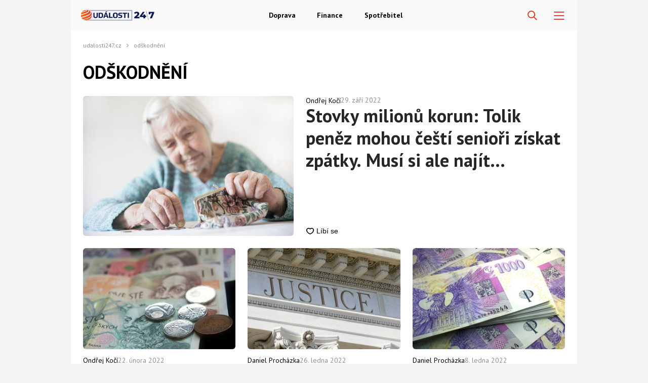

--- FILE ---
content_type: text/css
request_url: https://udalosti247.cz/wp-content/themes/webmagazin/assets/css/global.css?ver=1763985108
body_size: 6523
content:
@import url('https://fonts.googleapis.com/css2?family=PT+Sans:ital,wght@0,400;0,700;1,400;1,700&family=PT+Serif:ital,wght@0,400;0,700;1,400;1,700&display=swap');

.pt-sans-regular {
    font-family: "PT Sans", sans-serif;
    font-weight: 400;
    font-style: normal;
  }
  
  .pt-sans-bold {
    font-family: "PT Sans", sans-serif;
    font-weight: 700;
    font-style: normal;
  }
  
  .pt-sans-regular-italic {
    font-family: "PT Sans", sans-serif;
    font-weight: 400;
    font-style: italic;
  }
  
  .pt-sans-bold-italic {
    font-family: "PT Sans", sans-serif;
    font-weight: 700;
    font-style: italic;
  }  

  .pt-serif-regular {
    font-family: "PT Serif", serif;
    font-weight: 400;
    font-style: normal;
  }
  
  .pt-serif-bold {
    font-family: "PT Serif", serif;
    font-weight: 700;
    font-style: normal;
  }
  
  .pt-serif-regular-italic {
    font-family: "PT Serif", serif;
    font-weight: 400;
    font-style: italic;
  }
  
  .pt-serif-bold-italic {
    font-family: "PT Serif", serif;
    font-weight: 700;
    font-style: italic;
  }
  

:root {
    --content-padding: 1.7em;

    --color-primary: #8e7652;
    --color-primary-light: #9b825c;
    --color-primary-dark: #6b5739;

    --content-width: 1100px;
    --header-height: 60px;
}

body {
    /*padding-top: var(--header-height);*/
    background-color: #f4f4f4;
}

@media screen and (max-width: 768px) {
    body{
        overflow: hidden;
    }
}

.site-header {
    position: relative;
    background-color: #000000;
    width: 100%;
    z-index: 2;
    max-width: 1000px;
    margin: auto;
}

.site-header-inner {
    height: var(--header-height);
    padding: 0 calc(0.8 * var(--content-padding));

    display: flex;
    align-items: center;
}

.site-header-content {
    display: flex;
    align-items: center;
    flex: 1;
}

.site-header-toggler {
    display: none;
    width: 44px;
    height: 44px;
    background: no-repeat center center url("../img/menu-toggler.png");
    background-color: rgba(255,255,255,.2);
    background-size: 55% auto;
    margin-left: auto;
    border-radius: 6px;
    transition: background-color 199ms ease-out;
}

body.menu-open .site-header-toggler,
.site-header-toggler:active {
    background-color: #7a6440;
}

body.menu-open .site-header-toggler {
    background-image: url("../img/menu-close.svg?v3");
}

.site-header-additional {
    margin-left: auto;

    display: flex;
    align-items: center;
}

.site-header-additional-search {

}

input[type="search"]::-webkit-search-cancel-button,
input[type="search"]::-webkit-search-decoration,
input[type="search"]::-webkit-search-results-button,
input[type="search"]::-webkit-search-results-decoration {
    display: none;
}

.site-header-additional-search-form {
    position: relative;
    display: flex;
}

.site-header-additional-search-input {
    display: block;
    flex: 1;
    height: calc(1.7 * var(--content-padding));
    background-color: white;
    border-radius: 5px;
    transition: all 199ms ease-out;
    width: 250px;
    padding: 0;
    max-width: 0;

    position: absolute;
    right: 40px;
    top: 0;
}

.site-header-additional-search-input::placeholder {
    color: #aaa;
}


.site-header-additional-search-btn {
    display: block;
    width: calc(1.7 * var(--content-padding));
    height: calc(1.7 * var(--content-padding));
    flex-shrink: 0;
    background-size: 50% auto;
    border-radius: 5px;
    transition: background-color 199ms ease-out;
}

.site-header-additional-search-form.open .site-header-additional-search-btn {
    border-top-left-radius: 0;
    border-bottom-left-radius: 0;
}

.site-header-additional-search-form.open .site-header-additional-search-input {
    border-top-right-radius: 0;
    border-bottom-right-radius: 0;
    max-width: 300px;

    padding-left: .7em;
    padding-right: .7em;
}

.site-header-additional-search-form.open .site-header-additional-search-btn,
.site-header-additional-search-btn:hover{
    background-color: rgba(0,0,0,.1);
}

.site-logo {
    text-decoration: none;
    display: block;
    width: 117px;
    height: auto;
}

.site-logo img {
    display: block;
    width: 100%;
}

.site-nav {
    display: flex;
    width: 100%;
}

.site-nav .menu {
    display: flex;
    align-items: center;
    width: 100%;
    justify-content: center;
    gap: 15px;
}

.site-nav .menu {
    display: flex;
    align-items: center;
}

.site-nav .menu li {
    position: relative;
}

.site-nav .menu li a {
    font-weight: 600;
    color: white;
    display: block;
    padding:.7em 1.3em;
    border-radius: 5px;
    text-decoration: none;

    transition: background-color 147ms ease-out;
}

.site-nav .menu > li + li {
    margin-left: .3em;
}

.site-nav .menu li.current-menu-item > a,
.site-nav .menu li.current-menu-parent > a,
.site-nav .menu li:hover > a {
    background-color: var(--color-primary-dark);
}

.site-nav .menu li.menu-item-has-children:hover a {
    border-bottom-left-radius: 0;
    border-bottom-right-radius: 0;
}

.site-nav .menu li.menu-item-has-children > a {
    padding-right: 2.5em;
}

.site-nav .menu li.menu-item-has-children::after {
    display: block;
    position: absolute;
    right: 12px;
    content: "";
    top: 50%;
    transform: translateY(-50%);
    width: 10px;
    height: 5px;
    background: no-repeat url('../img/icon/chevron-light-down.png') center center;
    background-size: 100% 100%;
}

.site-nav .menu li .sub-menu {
    display: none;

    padding-top: .7em;
    padding-bottom: .7em;

    position: absolute;
    top:100%;
    left: 0;
    width: 200%;

    border-top-right-radius: 5px;

    background-color: var(--color-primary-dark);
}

.site-nav .menu li:hover .sub-menu {
    display: block;
}

.site-nav .menu li:hover .sub-menu li + li {
    margin-top: .3em;
}

.site-nav .menu li .sub-menu li a {
    display: block;
}

.site-nav .menu li .sub-menu li:hover a {
    text-decoration: underline;
}

.site-nav .menu li .sub-menu li.current-menu-item a {
    text-decoration: underline;
}

/* Tag navigation */

.tag-nav {
    background: #F1EEEA;
    padding: 0;
}

.tag-nav ul{
    display: flex;
    justify-content: space-evenly;
    align-items: center;
    padding: 0 var(--content-padding);
}

.tag-nav ul > li > a {
    font-family: PT Sans;
    font-size: 16px;
    font-weight: 700;
    line-height: 20.7px;
    text-align: center;
    border-radius: 6px;
    color: #8E7652;
    display: inline-block;
    padding: 6px 10px;
    margin: 10px;
    text-decoration: none;
}

.tag-nav  .menu li.current-menu-item > a,
.tag-nav  .menu li.current-menu-parent > a,
.tag-nav  .menu li:hover > a {
    background: #FFFFFF;
}

.tag-nav ul > li > a:hover {
    background: #FFFFFF;
    text-decoration: none;
}
/* Tag navigation END */

/* Team component */

.author-cards-about-us-page {
    background: #F1EEEA;
    padding: 25px 25px 0 25px;
    border-radius: 6px;
    display: flex;
    flex-wrap: wrap;
}

.author-cards-about-us-page a {
    text-decoration: none!important;
}

.author-card-about-us-page {
    width: 50%;
    display: flex;
    margin-bottom: 25px;
    gap: 25px;
}

.author-card-about-us-page-image img {
    object-fit: cover;
    width: 100%;
    height: 100%;
}

.author-card-about-us-page-image {
    width: 90px;
    border-radius: 6px;
    overflow: hidden;
    height: 90px;
    /* fill image intro this div */
    background-color: #eee;
    background-size: cover;
    background-position: center center;
}

.author-card-about-us-page-info {
    font-family: PT Sans;
    font-size: 16px;
    font-weight: 400;
    line-height: 20.7px;
    text-align: left;
}

.author-card-about-us-page-name {
    text-decoration: underline;
}

.author-card-about-us-page:hover .author-card-about-us-page-name {
    text-decoration: none;
}

.author-card-about-us-page-position {
    margin-top: 20px;
    font-size: 14px;
}

/* Team component END */

/* Accordeon */

.accordeon-container {
    border: 1px solid #8E7652;
    padding: 15px 24px;
    border-radius: 6px;
    position: relative;
}

.accordeon-header {
    display: flex;
    align-items: center;
    color: #8E7652;
}

.accordeon-header h4{
    margin: 0!important;
    font-family: PT Sans!important;
    font-size: 16px!important;
    font-weight: 700!important;
    line-height: 20.7px!important;
    text-align: left!important;
    color: #8E7652!important;
    text-decoration: underline!important;;
}

a.author-link {
    color: #8E7652;
    font-family: PT Sans;
    font-size: 16px;
    font-weight: 700;
    line-height: 20.7px;
    text-align: left;
    padding-right: 5px;
    text-decoration: underline;
}

a.author-email {
    font-family: PT Sans;
    font-size: 16px;
    font-weight: 400;
    line-height: 20.7px;
    text-align: left;
    color: #8E7652;
}

a.author-linkedin {
    text-align: left;
    color: #8E7652;
    font-size: 16px;
}

.abc-discover-list-wrapper a::after,
.adFull a::after,
.entry-tags-list a::after,
.wpd-login a::after,
.entry-social-interactions-comments a::after,
.instagram-media a::after {
    content: none !important;
}

.abc-discover-list-wrapper a,
.entry-tags-list a,
.wpd-login a,
.instagram-media a {
    white-space: normal !important;
}

.abc-discover-list-wrapper a[href^="http"]:not([href$=".jpg"]):not([href$=".jpeg"]):not([href$=".png"]):not([href$=".gif"]):not([href$=".webp"]):not([href$=".svg"]),
.entry-footer a[href^="http"]:not([href$=".jpg"]):not([href$=".jpeg"]):not([href$=".png"]):not([href$=".gif"]):not([href$=".webp"]):not([href$=".svg"]),
.mce a[href^="http"]:not([href$=".jpg"]):not([href$=".jpeg"]):not([href$=".png"]):not([href$=".gif"]):not([href$=".webp"]):not([href$=".svg"]){
    white-space: nowrap;
}

.entry-footer a[href^="http"]:not([href$=".jpg"]):not([href$=".jpeg"]):not([href$=".png"]):not([href$=".gif"]):not([href$=".webp"]):not([href$=".svg"])::after,
.mce a[href^="http"]:not([href$=".jpg"]):not([href$=".jpeg"]):not([href$=".png"]):not([href$=".gif"]):not([href$=".webp"]):not([href$=".svg"])::after {
    content: "\e925";
    display: inline-block;
    margin-left: 5px;
    margin-right: 2px;
    font-family: 'webmagazin' !important;
    font-style: normal;
    font-weight: normal;
    font-variant: normal;
    text-transform: none;
    line-height: 1;
    -webkit-font-smoothing: antialiased;
    -moz-osx-font-smoothing: grayscale;
}


.toggle-accordeon-icon {
    position: absolute;
    top: 0;
    right: 0;
    font-size: 20px;
    padding: 15px;
    cursor: pointer;
}

.accordeon-post-content .toggle-accordeon-icon {
    width: 100%;
    text-align: right;
}

.toggle-accordeon-icon:hover {
    opacity: 0.7;
}

.accordeon-content-container {
    padding-top: 10px;
}

.accordeon-content-container ul,
.accordeon-content-container ol {
    font-family: PT Sans;
    font-size: 16px;
    font-weight: 700;
    line-height: 24px;
    text-align: left;
    color: #8E7652;
}

.accordeon-invisible-block {
    display: flex;
    align-items: center;
    gap: 6px;
}

.accordeon-content-container,
.accordeon-toggle-content {
    display: none;
}

.accordeon-content-container.show {
    display: block;
}

.accordeon-toggle-content.show {
    display: flex;
}

.accordeon-author-box {
    padding: 24px 0;
}

.accordeon-post-content {
    margin-top: 25px;
}
/* Accordeon END */

/* Table of contents */

.table-special th {
    border: 1px solid #8E7652;
    padding: 15px;
    vertical-align: middle;
    background-color: #8E7652;
    color: white;
}

.table-special td {
    border: 1px solid #8E7652;
    padding: 13px 10px;
    vertical-align: middle;
    font-family: 'PT Sans', sans-serif!important;
    font-size: 12px;
    font-weight: 400;
}

td.center-text {
    text-align: center;
}

td.author-post-table {
    font-family: 'PT Sans', sans-serif!important;
    font-size: 12px;
    font-weight: 700;
    line-height: 44.16px;
    text-align: left;
}

/* Table of contents END */

.author-post-section {
    padding-top: 80px; 
}

.home-category-articles > h4,
.author-most-read-articles > h4 {
    font-family: PT Sans;
    font-size: 24px;
    font-weight: 700;
    line-height: 31.06px;
    text-align: left;
    color: #8E7652;
}


.author-most-read-articles > h4 {
    margin-top: 45px;
    margin-bottom: 25px;
}

/* author page */
.author-info-section-image-block {
    width: 250px;
    text-decoration: none;
    height: 250px;
    border-radius: 6px;
    overflow: hidden;
    backface-visibility: hidden;
}

.author-info-section-image-block img {
    display: block;
    width: 100%;
    height: 100%;
    object-fit: cover;
    background-color: #eee;
    backface-visibility: hidden;
    transition: transform 199ms cubic-bezier(0, 0, 0.15, 1.17);
}

.author-info-section-education {
    background: #F1EEEA;
    padding: 10px 15px;
    margin-top: 15px;
    border-radius: 6px;
}

.author-info-section {
    display: flex;
    gap: 25px;
}

.author-info-section-sidebar-block {
    max-width: 250px;
}

.author-info-section-content-block {
    width: 100%;
}

.author-most-read-articles {
    margin-top: 25px;
}

.author-most-read-articles {
    margin-top: 25px;
}

.author-education-list ul {
    font-family: PT Sans;
    font-size: 14px;
    font-weight: 400;
    line-height: 28px;
    text-align: left;
    list-style-type: disc;
    padding-left: 15px;
}

.author-education-list ul li {
    display: list-item;
    line-height: 28px;
}

.author-info-section-header h1 {
    font-family: 'PT Sans', sans-serif!important;
    font-size: 32px;
    font-weight: 400;
    line-height: 42.4px;
    text-align: left;
}

.author-info-section-header h3 {
    font-family: 'PT Sans', sans-serif!important;
    font-size: 14px;
    font-weight: 400;
    line-height: 18.55px;
    text-align: left;
}

.author-info-section-contact-block {
    margin-top: 15px;
}

.author-info-section-social-block {
    display: flex;
    gap: 10px;
    margin-top: 10px;
}

.author-info-section-social-block a {
    padding: 5px 0;
    color: #000;
    text-decoration: none;
}

.author-info-section-social-block a > span {
    color: #000;
    font-size: 18px;
}

/* author END */

.site-content {
    position: relative;
    z-index: 1;
    max-width: 1000px;
    margin: auto;
}


.page-content{
    display: flex;
    justify-content: center;
}

.page-content-inner {
    width: 100%;
    max-width: var(--content-width);
    background-color: white;
    padding: 24px var(--content-padding);
    border-radius: 0;
    padding-bottom: 35px;
}

.site-footer {
    max-width: 1000px;
    margin: 0 auto;
}

.site-footer-a {
    display: flex;
    justify-content: center;
    background-color: #262626;

    color: white;
}

.site-footer-inner {
    width: 100%;
    max-width: var(--content-width);
    border-radius: 20px;
    padding: calc(1.4 * var(--content-padding));
}


.site-footer-inner p {
    font-family: PT Sans;
    font-size: 12px;
    font-weight: 400;
    line-height: 15.53px;
    text-align: left;
    margin-top: 0!important;
}

.site-footer-b {
    display: flex;
    justify-content: center;

    background-color: #f4f4f4;
    color: #aaa;
}


.site-footer-main-cols {
    display: flex;
}

.site-footer-main-col {
    flex: 1;

    display: flex;
}

.site-footer-main-col + .site-footer-main-col {
    margin-left: 2em;
}

.site-footer-main-col-title {
    font-size: 1.2em;
    margin-bottom: .7em;
}

.site-footer-main-col-text {
    line-height: 1.5;
}

.site-footer-main-col-text + .site-footer-social {
    margin-top: var(--content-padding);
}

.site-footer-main-col-contacts  {
    margin-top: 1em;
}

.site-footer-main-col-contacts li {
    line-height: 1.3;
    padding-left: 2em;
    background: no-repeat left center;
    background-size: auto 1em;
}

.site-footer-main-col-contacts li[data-icon="mail"] {
    background-image: url("../img/icon/mail.png");
}

.site-footer-main-col-contacts li[data-icon="phone"] {
    background-image: url("../img/icon/phone.png");
}

.site-footer-main-col-contacts li a {
}

.site-footer-main-col-contacts li + li {
    margin-top: .7em;
}

.site-footer-logo {
    text-decoration: none;
    width: 150px;
    display: block;
}

.site-footer-logo img {
    width: 100%;
    height: auto;
    display: block;
}

.sources-list-wrapper ul {
    list-style-type: disc;
    padding-left: 25px;
    margin-bottom: 45px;
}

.sources-list-wrapper ul li {
    display: list-item;
    line-height: 1.5;
    margin-top: 20px;
}

.sources-list-wrapper ul li a {
    text-decoration: underline;
}

ul#menu-footer-column,
ul#menu-footer-column-1,
ul#menu-footer,
ul#menu-footer-1 {
    display: flex;
    white-space: nowrap;
    gap: 25px;
    padding-left: 25px;
    font-family: PT Sans;
    font-size: 12px;
    font-weight: 400;
    margin-bottom: 4px;
}

.site-footer-social {
    display: flex;
    display: none;
    align-items: center;

    margin-top: auto;
    margin-left: 50px;
}

.site-footer-social a {
    width: 1.3em;
    height: 1.3em;
    background: no-repeat center center;
    background-size: 100% 100%;

    text-decoration: none;
    position: relative;
    top: 0;
    backface-visibility: hidden;
    transition: top 199ms ease-out;
}

.site-footer-social a:hover {
    top: -.2em;
}

.site-footer-social a + a {
    margin-left: 1em;
}

.site-footer-social a[data-icon="facebook"] {
    background-image: url("../img/social/facebook.png");
}

.site-footer-social a[data-icon="instagram"] {
    background-image: url("../img/social/instagram.png");
}

.site-footer-social a[data-icon="linkedin"] {
    background-image: url("../img/social/linkedin.png?v2");
}

.site-footer-main-col-links-column {

}

.site-footer-main-col-links-column li {
    line-height: 1.3;
}

.site-footer-main-col-links-column li  {
    margin-left: .7em;
}

.site-footer-main-col-links-column li a {

}

.site-footer-additional {
    margin-top: 12px;
    padding-top: 24px;
    border-top: 1px solid rgba(255, 255, 255);
}

.site-footer-additional ul {
    display: flex;
    align-items: center;
    font-family: PT Sans;
    font-size: 12px;
    font-weight: 400;
}

.site-footer-additional ul li {

}

.site-footer-additional ul li  + li {
    margin-left: 3em;
}




/** footer links **/
.sidebar-links-link-list {

}

.sidebar-links-link-list-cols {
    margin-top: calc(2 * var(--content-padding));
    display: flex;
}

.sidebar-links-link-list-col {
    display: flex;
    flex-direction: column;

    flex: 1;
}

.sidebar-links-link-list-col + .sidebar-links-link-list-col {
    margin-left: var(--content-padding);
}

.sidebar-links-link-list-col-title {
    font-size: 1.1em;
    padding-left: 1em;
    margin-bottom: .7em;
    background: no-repeat left center url("../img/icon/udalosti247.png");
    background-size: .7em auto;
}

.sidebar-links-link-list-col-items {
    display: flex;
    flex-direction: column;
}

.sidebar-links-link-list-col-items li {
    display: block;
    line-height: 1.3;
}

.sidebar-links-link-list-col-items li + li {
    margin-top: .3em;
}

.sidebar-links-link-list-col-items li a {

}

.pagination{
    margin-top: 40px;
    text-align: center;
}

.pagination a{
    text-decoration: none;  
    display: inline-block;
}

.pagination .page-numbers{
    background-color: #f2efec;
    color: var(--color-primary);
    border-radius: 5px;
    margin: 0.3em;
    padding: 0.7em 1em;
    transition: all 199ms ease-out;
}

.pagination .page-numbers:hover{
    color: #f0f3fe;
    background-color: var(--color-primary);
}

.pagination .current{
    background-color: #8e7652;
    color: #f0f3fe;
    border-radius: 5px;
    margin: 0.3em;
    padding: 0.7em 1em;
}

/* New footer START */

.footerLogoPagesWrap{
    background-color: black;
    display: flex;
    justify-content: center;
}

.footerLogoPages {
    background-color: black;
    display: flex;
    flex-wrap: wrap;
    align-items: center;
    text-align: center;
    padding-top: 20px;
    max-width: var(--content-width);
    width: 100%;
    padding-left: 10px;
}

.footerLogoPages a {
    width: 190px;
    margin-bottom: 15px;
}

.footer-tabs {
    margin-bottom: 24px;
}

.label-interaction {
    display: block;
    font-family: PT Sans;
    font-size: 20px;
    font-weight: 700;
    line-height: 25.88px;
    text-align: left;
    color: #000000;
    margin-bottom: 16px;
}

span.nav-tab-item {
    padding: 7px 8px;
    display: inline-block;
    border-radius: 6px;
    margin-right: 12px;
    line-height: 1;
    cursor: pointer;
    border: 1px solid #ffffff;
}

span.nav-tab-item:hover {
    border: 1px solid #8E7652;
}

span.nav-tab-item.active {
    border: 1px solid #8E7652;
}


span.nav-tab-item span.tag-text {
    font-family: PT Sans;
    font-size: 16px;
    font-weight: 400;
    line-height: 20.7px;
    text-align: left;
}


span.nav-tab-item.active span.tag-text {
    text-decoration: underline;
}




.abc-discover-list-item {
    padding-bottom: 23px!important;
    margin-bottom: 24px!important;
}

.abc-discover-content h2 a, .abc-discover-content h2 {
    -webkit-line-clamp: 2;
    line-clamp: 2;
    -moz-box-orient: vertical;
    -webkit-box-orient: vertical;
    overflow: hidden;
    display: -webkit-box;
    display: -moz-box;
}

.abc-discover-image img {
    max-width: 145px;
    min-height: 96px;
    border-radius: 6px;
    object-fit: cover;
}

.abc-discover-action {
    margin-top: 12px;
}

.abc-discover-list-container .abc-discover-list-item:last-child {
    margin-bottom: 0!important;
    padding-bottom: 0!important;
    border-bottom: none;
}

.home-column-main-content .abc-discover-article-list {
    padding-bottom: 0;
    margin-bottom: 0;
}

.seznam-comment-count {
    display: none;
}

@media (max-width: 1200px) {
    .footerLogoPages {
        margin: 0 -3vw;
    }
}

@media (max-width: 520px) {
    .footerLogoPages a {
        width: 175px !important;
    }
        
    .author-card-about-us-page {
        width: 100%;
    }
}

@media (max-width: 520px) {
    .footer__links__desktop {
        display: none;
    }
}

@media(min-width: 520px){
    .footer__links__mobile{
        display: none;
    }
}

/* New footer END */

.site-footer-main-col-links-column{
    display: flex;
    align-items: end;
}

#menu-footer-column,
#menu-footer-column-1{
    display: flex;
}

.armadniZpravodajDesktop{
    display: none;
}

.armadniZpravodajDesktopSecond{
    display: block;
}

.footerMobile{
    display: none;
}

.wm-lightbox-wrapper{
    display: flex;
}

.footer-nav-special-box {
    border-radius: 0;
    padding: calc(var(--content-padding));
    margin: 0 auto 0;
}

.block-container-600 {
    width: 600px;
    margin: 0 auto;
}

.block-container-300 {
    width: 300px;
    margin: 0 auto;
}

@media (max-width: 768px) {
    .wm-lightbox-wrapper{
        position: relative;
    }
    
    .block-container-600 {
        width: 300px;
        margin: 0 auto;
    }
    
    .block-container-300 {
        width: 300px;
        margin: 0 auto;
    }
}

#sitebarAdGallery{
    -ms-flex-negative: 0;
    -ms-flex-preferred-size: 368px;
    background-color: #444;
    box-shadow: -6px -5px 15px rgba(0,0,0,.5);
    -moz-box-sizing: border-box;
    box-sizing: border-box;
    -webkit-flex-basis: 368px;
    flex-basis: 368px;
    -webkit-flex-shrink: 0;
    flex-shrink: 0;
    padding: 0px 34px;
    border-radius: 8px;
}

@media (min-width: 980px) {
    /* Width for Branding ad */
    .page-content-inner {
        width: 1000px !important;
    }
  }

.entry-social-interaction.entry-social-interactions-comments {
    margin-top: 1px;
}

.home-category-articles-list .entry-social-interaction.entry-social-interactions-comments,
.home-second-articles-list .entry-social-interaction.entry-social-interactions-comments,
.listing-horizontal-item-wrapper .entry-social-interaction.entry-social-interactions-comments {
    margin-top: 0;
}

.category-list-flex-wrapper {
    display: flex;
    gap: 10px;
}
.ads-sticky-wrapper {
    min-width: 320px;
}

.category-list-flex-wrapper time,
.category-list-flex-wrapper .branded-article-author {
    white-space: nowrap;
    overflow: hidden;
    text-overflow: ellipsis;
}

.megamenu-action-block {
    width: 100%;
    display: flex;
    justify-content: right;
}

.site-header-megamenu {
    width: 100%;
    justify-content: center;
    align-items: center;
    display: flex;
}

.mega-menu {
    position: fixed;
    top: 0;
    left: 0;
    width: 100%;
    height: 100%;
    background: #fff;
    z-index: 9999;
    display: none;
    flex-direction: column;
    justify-content: center;
    align-items: center;
    padding: 20px;
}

.mega-menu.active {
    display: flex;
}

.mega-menu-inner {
    max-width: 1000px;
    width: 100%;
}

.mega-menu-close {
    top: 20px;
    right: 20px;
    background: none;
    border: none;
    font-size: 2rem;
    cursor: pointer;
}

.mega-menu-nav {
    margin-bottom: 20px;
}

.mega-menu-nav ul {
    list-style: none;
    padding: 0;
    margin: 0;
}


.mega-menu-nav a {
    text-decoration: none;
    font-size: 1.5rem;
    color: #333;
}

.mega-menu-social {
    display: flex;
    justify-content: center;
    align-items: center;
    gap: 15px;
}

.mega-menu-social a {
    text-decoration: none;
}

.mega-menu-social a:hover {
    background-color: #B9B9B9;
}

/* Mega Menu specific styles */
.mega-menu-header {
    justify-content: flex-end;
    display: flex;
    align-items: center;
    flex: 1;
}

button.site-header-megamenu-button.mega-menu-toggler,
.icon-burger-menu {
    font-size: 21px;
}

.mega-menu-toggler {
    display: block !important; /* Force display on all screen sizes */
    margin-left: 20px;
    z-index: 10000; /* Ensure the button stays on top */
}

.mega-menu {
    position: fixed;
    top: 0;
    left: 0;
    width: 100%;
    height: 100%;
    background-color: rgba(255, 255, 255, 0.98);
    z-index: 9999;
    display: none;
    flex-direction: column;
    justify-content: center;
    align-items: center;
    padding: 20px;
    overflow-y: auto;
}

.mega-menu.active {
    display: flex !important; /* Force display when active */
}

.mega-menu-inner {
    max-width: 1000px;
    width: 100%;
}

.mega-menu-close {
    top: 20px;
    right: 20px;
    background: none;
    border: none;
    font-size: 2rem;
    cursor: pointer;
}

.mega-menu-nav {
    margin-bottom: 20px;
}

.mega-menu-nav > ul {
    display: flex;
    flex-wrap: wrap;
}

.mega-menu-nav > ul > li {
    width: 24%;
    margin-bottom: 15px !important;
}

.mega-menu-nav ul {
    list-style: none;
    padding: 0;
    margin: 0;
}

.mega-menu-nav a {
    text-decoration: none;
    font-size: 1.5rem;
    color: #333;
    transition: color 0.3s;
}

.mega-menu-nav a:hover {
    color: var(--color-primary);
}

.mega-menu-footer {
    display: flex;
    align-items: center;
    justify-content: space-between;
    width: 100%;
    border-top: 1px solid #D9D9D9;
    padding-top: 24px;
}

.mega-menu-social-label {
    font-family: PT Sans;
    font-weight: 400;
    font-size: 18px;
    line-height: 100%;
    letter-spacing: 0%;
}

a.mega-menu-all-categories-link {
    font-family: PT Sans;
    font-weight: 700;
    font-size: 20px;
    line-height: 100%;
    letter-spacing: 0%;
}


/* Make sure the mega menu is absolutely hidden by default */
.mega-menu {
    position: fixed;
    top: 0;
    left: 0;
    width: 100%;
    height: 100vh;
    background-color: rgba(255, 255, 255, 0.98);
    z-index: 9999;
    display: none;
    flex-direction: column;
    justify-content: center;
    align-items: center;
    padding: 20px;
    overflow-y: auto;
}

/* Make it clearly visible when active */
.mega-menu.active {
    display: flex !important;
}

/* MEGA MENU CRITICAL STYLES - DO NOT MODIFY */
.mega-menu {
    position: fixed !important;
    top: 0 !important;
    left: 0 !important;
    width: 100% !important;
    height: 100vh !important;
    background-color: #ffffff !important;
    z-index: 99999 !important;
    display: none !important;
    padding: 60px 20px 20px !important;
    overflow-y: auto !important;
}
.mega-menu-head-flex {
    display: flex;
    justify-content: space-between;
    align-items: center;
    width: 100%;
}
a.mega-menu-logo {
    width: 200px;
    display: block;
}

/* This style must override everything else */
.mega-menu.active {
    display: block !important;
    visibility: visible !important;
    opacity: 1 !important;
}

.mega-menu-inner {
    position: relative !important;
    max-width: 1000px !important;
    width: 100% !important;
    margin: 0 auto !important;
}

.mega-menu-close {
    top: 20px !important;
    right: 20px !important;
    background: none !important;
    border: none !important;
    font-size: 40px !important;
    cursor: pointer !important;
    z-index: 99999 !important;
    display: flex;
    align-items: center;
    gap: 5px;
}

.mega-menu-close span {
    font-size: 16px;
    text-decoration: underline;
    font-family: 'PT SANS';
    font-weight: 700;
}

.mega-menu-nav {
    margin: 30px 0 !important;
}

.mega-menu-nav ul {
    list-style: none !important;
    padding: 0 !important;
    margin: 0 !important;
}

.mega-menu-nav li {
    margin: 5px 0 !important;
}

.mega-menu-nav a {
    text-decoration: none !important;
    font-size: 24px !important;
    color: #333 !important;
    font-weight: bold !important;
}

.mega-menu-toggler {
    cursor: pointer !important;
}

/* Mega menu styles for search functionality */
.mega-menu-search {
    width: 100%;
    margin: 30px auto 30px;
}

.mega-menu-search .site-header-additional-search-form {
    position: relative;
    display: flex;
    width: 100%;
}

.mega-menu-search .site-header-additional-search-input {
    display: block;
    flex: 1;
    position: relative;
    width: 100%;
    max-width: 100% !important;
    height: 50px;
    background-color: #E7E7E7;
    border: 1px solid #E7E7E7;
    border-radius: 6px!important;
    padding: 0 25px !important;
    font-size: 16px;
    right: auto;
    top: auto;
}

.mega-menu-search .site-header-additional-search-input:focus {
    background-color: #ffffff;
    border: 1px solid #000000;
}

/* Placeholder color */
.mega-menu-search .site-header-additional-search-input::placeholder {
    color: #B9B9B9;
    font-family: PT Sans;
    font-weight: 400;
    font-style: italic;
    font-size: 14px;
    line-height: 100%;
    letter-spacing: 0%;
}

.mega-menu-search .site-header-additional-search-btn {
    width: 50px;
    height: 50px;
    background-color: transparent!important;
    color: rgb(0, 0, 0);
    border-radius: 0 5px 5px 0;
    border: none;
    position: absolute;
    right: 0;
}

nav.mega-menu-nav > ul > li > a {
    display: inline-block;
    color: var(--primary-color) !important;
    font-family: PT Sans;
    font-weight: 700 !important;
    font-size: 20px !important;
    padding-bottom: 8px;
    line-height: 100%;
    letter-spacing: 0%;
}

nav.mega-menu-nav > ul > li > ul > li > a{
font-family: PT Sans!important;
font-weight: 400!important;
font-size: 18px!important;
line-height: 155%!important;
letter-spacing: 0%!important;
color: #000000 !important;
}

nav.mega-menu-nav > ul > li > ul > li > a:hover{
    text-decoration: underline !important;
}

.site-header-megamenu-button [class^="icon-"],
.site-header-megamenu-button [class*=" icon-"],
.site-header-additional-search-btn [class^="icon-"],
.site-header-additional-search-btn  [class*=" icon-"] {
    color: #ffffff!important;
}

.mega-menu-search .site-header-additional-search-btn .icon-search-new,
.mega-menu-search .site-header-additional-search-btn .icon-search {
    color: rgb(0, 0, 0)!important;
    font-size: 21px!important;
}

/* Adjustments for the mega menu header buttons */
.mega-menu-header {
    justify-content: flex-end;
}

.button-icon-link {
    background-color: #D9D9D9;
    border-radius: 6px;
    text-align: center;
    padding: 10px;
    color: black;
    font-size: 16px !important;
    width: 36px;
    height: 36px;
}

.mega-menu-header .site-header-additional {
    display: flex;
    gap: 10px;
}

.mega-menu-header .site-header-toggler {
    margin-left: 0;
}

.mega-menu-head {
    display: flex;
    align-items: center;
    justify-content: space-between;
    width: 100%;
}

a.mega-menu-logo {
    width: 200px;
}

a.mega-menu-logo img {
    width: 100%;
}

@media (max-width: 768px) {
    .category-list-flex-wrapper {
        display: block;
    }
    /* Ensure mega menu is properly positioned on mobile */
    .mega-menu {
        padding: 20px!important;
    }
    a.mega-menu-logo {
        width: 160px;
    }
    .mega-menu-nav a {
        font-size: 1.2rem;
    }
    .mega-menu-social-label {
        display: none;
    }
    .mega-menu-nav > ul > li {
        width: 100%;
    }

    .mega-menu-search {
        width: 100%;
        margin: 10px auto 0;
    }

    .mega-menu-head-wrapper {
        position: fixed;
        width: 100%;
        top: 0;
        z-index: 9999999;
        left: 0;
        padding: 12px 20px;
        background: white;
    }

    .mega-menu-nav {
        margin: 120px 0 50px !important;
    }

    .mega-menu-nav > ul > li > ul {
        display: flex;
        flex-wrap: wrap;
        border-top: 1px solid grey;
        padding-top: 5px !important;
    }

    .mega-menu-nav > ul > li > ul > li {
        width: 50%;
    }

    .mega-menu-footer {
        position: fixed;
        bottom: 0;
        left: 0;
        background: white;
        padding: 12px 20px;
        box-shadow: 0px 80px 100px 20px black;
    }
}


/* sitemap - Rozcestnik */

.sitemap-content-wrapper h1.home-column-main-content-title {
    margin: 48px 0 24px;
    font-family: PT Sans;
    font-weight: 700;
    font-size: 24px;
    line-height: 100%;
    letter-spacing: 0%;
}

ul.sitemap-list {
    list-style: none;
    list-style-type: none;
    padding: 12px 0;
    display: flex;
    flex-wrap: wrap;
    border-top: 1px solid grey;
    margin-top: 12px;
    margin-bottom: 36px;
}

ul.sitemap-list li {
    list-style: none;
    list-style-type: none;
    width: 33.3%;
    font-family: PT Sans;
    font-weight: 400;
    font-size: 16px;
    line-height: 155%;
    letter-spacing: 0%;
}

ul.sitemap-list li::before {
    display: none;
}
.sitemap-content h3 {
    font-family: PT Sans;
    font-weight: 700;
    font-size: 20px;
    line-height: 100%;
    letter-spacing: 0%;
}

.sitemap-content li > a {
    font-family: PT Sans;
    font-weight: 400;
    font-size: 16px;
    line-height: 155%;
    letter-spacing: 0%;
    text-decoration: underline;
    text-decoration-style: solid;
    text-decoration-offset: 0%;
    text-decoration-thickness: 0%;
    text-decoration-skip-ink: auto;
}

.sitemap-content li > a {
    text-decoration: underline;
    text-decoration-style: solid;
    text-decoration-offset: 0%;
    text-decoration-thickness: 0%;
    text-decoration-skip-ink: auto;
}

.sitemap-content li > a:hover {
    text-decoration: none !important;
}

/* block for ads */
.wp-special-block {
    /* text-align: center; */
    /* margin: auto; */
    display: flex;
    align-items: center;
    justify-content: center;
    width: 100%;
}

@media (max-width: 768px) {
    .sitemap-content-wrapper h1.home-column-main-content-title {
        margin: 36px 0 36px;
    }

    ul.sitemap-list li {
        width: 50%;
    }
}

/* Webform marketing */
.se-webform-inner li:before {
    content: none!important;
    display: none!important;
}

button.site-header-megamenu-button.mega-menu-toggler,
.icon-burger-menu {
    padding: 0;
    margin-top: 2px;
}

.icon-search-new,
.icon-burger-menu {
    padding: 6px;
    margin: 0;
}

span.icon-search-new:hover,
span.icon-burger-menu:hover {
    background: #FF674F;
    border-radius: 6px;
    transition: all 0.3s ease;
}

/* WP QUIZ PRO START */

.abc_wq_pro_shortcode {
    text-align: center;
}

.abc_wq_pro_quizname {
    margin-bottom: 1em;
}

.abc-wq-pro-button {
    display: inline-block;
    color:#f0f3fe !important;
    background-color: var(--primary-color);
    margin: 0.3em;
    padding: 0.7em 1em;
    cursor: pointer;
    text-decoration: none !important;
    border-radius: 5px;
    user-select: none;
    transition: all 199ms ease-out;
}

.abc-wq-pro-button:hover {
    color: #000 !important;
    background-color: var(--accent-color);
}

.wq_retakeQuizBtn, .wq_singleQuestionWrapper .wq_continue button {
    background-color: #04856F !important;
}

.wq_quizProgressBar>span {
    background-color: #04856F !important;
}

.wq-skin-traditional.wq-should-show-correct-answer .wq_singleAnswerCtr.wq_correctAnswer {
    background-color: #04856F !important;
}

.wq_triviaQuestionExplanation .wq-explanation-head-correct {
    color: #04856F !important;
}

.wq-checked-answers-list .is-correct {
    color: #04856F !important;
}

.wq-skin-traditional.wq-should-show-correct-answer .wq_singleAnswerCtr.wq_incorrectAnswer {
    background-color: #ef233c !important;
}

.wq_triviaQuestionExplanation .wq-explanation-head-incorrect {
    color: #ef233c !important;
}

.wq-checked-answers-list .is-incorrect {
    color: #ef233c !important;
}

.wq_singleQuestionWrapper .wq_continue {
    text-align: right !important;
}

@media(max-width:1200px) {
    .single-article__sidebar.quiz__sidebar {
        display: block;
    }
    .single-article.quiz__article {
        flex-direction: column;
    }
}

.wq-result-title {
    margin-top: 10px;
}

.wq-results p {
    margin-bottom: 10px !important;
}

.wq_continue a {
    font-size: 18px;
    font-weight: bold;
    margin: 30px 0 10px 0;
    padding: 12px;
    cursor: pointer;
    color: white;
    border: 0;
    border-radius: 4px;
    background-color: #04856F !important;
    box-shadow: none;
    text-decoration: none;
    display: inline-block;
}

/* WP QUIZ PRO END */


--- FILE ---
content_type: text/css
request_url: https://udalosti247.cz/wp-content/themes/webmagazin/assets/css/pages/home.css?ver=1753991141
body_size: 1641
content:
.home-columns {
    display: flex;
}

.home-column-main-content {
    flex: 1;
    min-width: 0;
}
.code-block-14,
.code-block-15{
    position: sticky;
    top: 80px;
}
.home-column-sidebar {
    width: 300px;
    margin-left: var(--content-padding);
}

.home-column-breadcrumbs {
    line-height: 1.3;
    margin-bottom: .7em;
    font-size: .85em;
    color: #909090;

    display: flex;
    align-items: center;
}

.home-column-main-content-title {
    font-size: 1.6em;
    margin-top: .7em;
    margin-bottom: .7em;
    text-transform: uppercase;
    color: var(--color-primary);
}

.home-column-breadcrumbs-divider {
    width: 1em;
    flex-shrink: 0;
    display: block;
    height: 1em;
    opacity: .5;
    margin-left: .5em;
    margin-right: .5em;
    background: url('../../img/icon/chevron-dark-right.png') no-repeat center center;
    background-size: 40% auto;
    text-indent: -999px;
    overflow: hidden;
}



.branded-article {
    position: relative;
    padding-left: calc(45% + (var(--content-padding)/2));

    margin-bottom: var(--content-padding);

    display: flex;
    flex-direction: column;
    min-height: 277px;
}

.branded-article  .branded-article-meta {
    order: 0;
    margin: 0;
    padding: 0;
}

.home-second-article-author > a,
.branded-article-meta .branded-article-author > a {
    text-decoration: underline;
    color: #000000;
}


.home-second-article-author > a:hover,
.branded-article-meta .branded-article-author > a:hover {
    text-decoration: none;
}

.branded-article-meta .home-second-article-author {
    padding: 12px 0;
}

.branded-article-image {
    position: absolute;
    left: 0;
    top: 0;
    width:calc(45% - (var(--content-padding)/2));
    height: 100%;
    border-radius: 6px;
    overflow: hidden;
    backface-visibility: hidden;
}

.branded-article-image img {
    display: block;
    width: 100%;
    height: 100%;
    object-fit: cover;
    min-height: 200px;
    background-color: #eee;

    backface-visibility: hidden;
    transition: transform 199ms cubic-bezier(0, 0, 0.15, 1.17);
}

.branded-article:hover .branded-article-image img {
    transform: scale(1.05);
}

.branded-article-title {
    font-size: 1.8em;
}

.branded-article-title a {
    font-family: 'PT Sans', sans-serif!important;
    font-size: 32px;
    font-weight: 700;
    line-height: 44px;
    text-align: left;    
}

.branded-article-meta {
    flex: 1;
    /* flex-direction: column; */
    display: flex;
    /* justify-content: center; */
    /* margin-top: 3em; */
    /* margin-bottom: 3em; */
    gap: 10px;
    align-items: center;
    padding: 0 !important;
    margin: 0 !important;
    line-height: 1 !important;
}
.branded-article-meta img {
    width: 18px;
    margin-top: -1px;
}

.branded-article-footer {
    display: flex;
    align-items: center;
    padding-top: 10px;
    margin-left: -3px;
}

.entry-social-interaction a,
.branded-article-footer a {
    font-family: Arial, sans-serif;
    text-decoration: none;
    font-size: 14px;
    line-height: 16px;
}

.entry-social-interaction a > svg,
.branded-article-footer a > svg{
    display: none;
}

.entry-social-interaction a:before,
.branded-article-footer a:before {
    font-family: 'webmagazin' !important;
    speak: never;
    font-style: normal;
    font-weight: normal;
    font-variant: normal;
    text-transform: none;
    line-height: 1;
    -webkit-font-smoothing: antialiased;
    -moz-osx-font-smoothing: grayscale;
    content: "\e914";
    font-size: 15px;
    top: 1px;
    position: relative;
}

.entry-social-interaction a:hover,
.branded-article-footer a:hover {
    color: #888;
    text-decoration: none;
}

.branded-article-reading-time {
    font-size: 14px;
    color: #909090;
    line-height: 1.1;
}

.icon-comment,
.icon-share,
.icon-facebook-circle,
.icon-linkedin-circle,
.icon-twitter-circle{
    font-size: 20px;
}

.mls{
    font-size: 14px;
    margin-left: 5px;
}


.home-left-sidebar-placement {
    background-color: #ddd;
    width: 100%;
    height: 600px;
}





.home-second-articles {

}

.home-second-articles-no-content {
    border-radius: 14px;
    padding: var(--content-padding);
    border: 1px solid #dbe0f6;
    width: 100%;
}

.second-articles-loading {
    border-radius: 14px;
    padding: var(--content-padding);
    border: 1px solid #dbe0f6;
    width: 100%;
    display: flex;
    align-items: center;
    justify-content: center;
}

.second-articles-error {
    border-radius: 14px;
    padding: var(--content-padding);
    border: 1px solid #cc0100;
    line-height: 1.4;
    color: #cc0100;
}

.second-articles-error button {
    background-color: white;
    padding: .7em 1.2em;
    border-radius: 4px;
    border: 1px solid  #cc0100;
    color: inherit;
    cursor: pointer;
    margin-top: .7em;
}

.home-second-articles-list {
    display: flex;
    flex-wrap: wrap;
}

.home-second-article {
    flex: 1 1 30%;
    max-width: 33.3333%;
    display: flex;
    flex-direction: column;
    margin-bottom: var(--content-padding);
}

.home-second-article:nth-child(3n - 1) {
    margin-left: var(--content-padding);
    margin-right: var(--content-padding);
}

.home-second-article-title {
    order: 3; 
    font-family: 'PT Sans', sans-serif!important;
    font-size: 16px;
    font-weight: 700;
    line-height: 21.2px;
    text-align: left;
}

.home-second-article-title a {

}

.home-second-article-image {
    width: 100%;
    text-decoration: none;
    height: 200px;

    border-radius: 6px;
    overflow: hidden;
    backface-visibility: hidden;

    order: 1;
}

.home-second-article-image img {
    display: block;
    width: 100%;
    height: 100%;
    object-fit: cover;

    background-color: #eee;

    backface-visibility: hidden;
    transition: transform 199ms cubic-bezier(0, 0, 0.15, 1.17);
}

.home-second-article:hover .home-second-article-image img {
    transform: scale(1.05);
}


.branded-article-meta {
    order: 2;
}

.branded-article-footer {
    order: 4;
}

.home-second-article-pubdate {
    font-size: 14px;
    color: #909090;
    order: 3;
    margin-top: 0;
}

.listing-horizontal-item-wrapper {
    display: flex;
    gap: 15px;
}

.home-category-articles .listing-horizontal-item-wrapper .listing-horizontal-item {
    padding-bottom: 24px;
    margin-bottom: 24px;
    border-bottom: 1px solid #D9D9D9!important;
}


.home-category-articles .listing-horizontal-item-wrapper:last-child .listing-horizontal-item {
    border-bottom: 0!important;
}

.listing-horizontal-item-wrapper .count-item {
    font-family: PT Sans;
    font-size: 64px;
    font-weight: 700;
    line-height: 64px;
    text-align: left;
    width: 60px;
    min-width: 60px;
    color: rgb(142 118 82 / 22%);
}

.listing-horizontal-item {}

/* .listing-horizontal-item before show number */
/*
.listing-horizontal-item:before {
    content: attr(data-number);
    font-size: 16px;
    font-weight: 700;
    color: #909090;
    margin-right: 5px;
}*/

.listing-horizontal-item-pubdate,
.listing-horizontal-item-social-item{
    font-size: 14px;
}

.listing-horizontal-item-social-item{
   display: flex;
   align-items: center;
}

.listing-horizontal-item-footer {
    order: 3;
    display: flex;
    align-items: center;
    justify-content: space-between;
}





/** articles from category **/
.home-category-articles {
    margin-top: var(--content-padding);
}

.home-category-articles + .home-category-articles {
    margin-top: calc(2* var(--content-padding));
}

.discover-widget-hp .home-category-articles-title {
    padding-bottom: 15px;
}

.home-category-articles-title {
    color: var(--color-primary);
    font-weight: 900;
    font-family: PT Sans;
    font-size: 24px;
    font-weight: 700;
    line-height: 31.06px;
    text-align: left;
}

.discover-widget-hp .home-category-articles-title {
    margin-bottom: 24px;
    margin: 0 0 0 75px;
}

.home-category-articles-footer {
    margin-top: 2em;

    text-align: center;
}

.home-category-articles-footer-load-more {
    padding-right: 1.4em;
    background-size: 10px auto;
    display: flex;
    justify-content: center;
    align-items: center;
    color: var(--color-primary); 
    font-size: 16px;
    font-weight: 300;
    line-height: 18.96px;
    text-align: center;
}

.home-category-articles-footer-load-more:hover {
    text-decoration: none;
}

.home-category-articles-footer-load-more .load-text {
    text-decoration: underline;
}

.home-category-articles-footer-loader {
    border-radius: 8px;
    background-color: #fafafa;
    padding: var(--content-padding);
    border: 1px solid #dbe0f6;
    padding-top: 2.7em;
    height: 3em;
    background: url('../../img/loader.gif') no-repeat center center;
    background-size: 1em auto;
    margin-top: 1em;
}

.home-category-articles-footer-error {
    color: #cc0100;
    border: 1px solid #cc0100;
    background-color: rgba(204, 1, 0, 0.11);
    border-radius: 8px;
    padding: var(--content-padding);
    text-align: center;
    margin-top: 1em;
}

.home-category-articles-footer-error a {
    text-decoration: underline;
}


/** newsletter form **/
.home-newsletter-form {
    margin-top: calc(var(--content-padding)*2);
    margin-bottom: calc(var(--content-padding)*2);
    display: none;
}

--- FILE ---
content_type: application/javascript; charset=utf-8
request_url: https://fundingchoicesmessages.google.com/f/AGSKWxWXhgCUyQrC-CCqtGnyngFOVMCavGOT8kiVp5X_nTkwHkOb7NtdHGGVvAaY8wicp-M1yarV5PHsxtl1N9U_EddbBjdl39-FLS5LS0UjY5tMp0Md9c9zamCD-Upwlpa3F7DQolyx53TiLxxjycpunGsmD9EotnlPb90e1bXZNchmgc94-1Z8cXu1LWSt/_/fm-ads1./adrec./160_600_/ad-indicator-/adrequisitor-
body_size: -1290
content:
window['052c07b1-1efa-4768-ab98-a5772fd4f809'] = true;